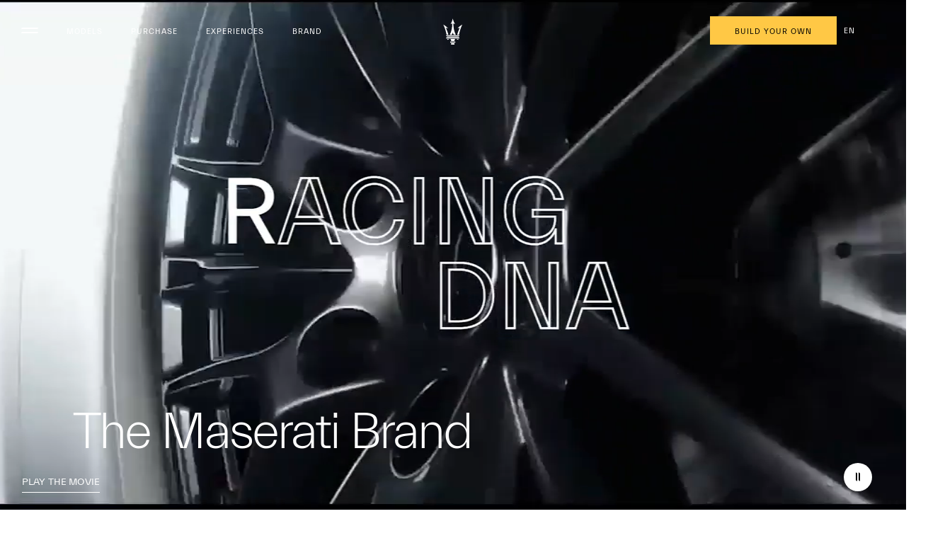

--- FILE ---
content_type: image/svg+xml
request_url: https://www.maserati.com/etc.clientlibs/maserati/clientlibs/clientlib-vendorRedesign/resources/img/trident_mobile_white.svg
body_size: 1687
content:
<?xml version='1.0' encoding='UTF-8'?><svg width='21px' height='29px' viewBox='0 0 21 29' version='1.1' xmlns='http://www.w3.org/2000/svg' xmlns:xlink='http://www.w3.org/1999/xlink'><title>CF08F041-CFF4-4817-87EB-B2CAF610B005</title><g id='Model' stroke='none' stroke-width='1' fill='none' fill-rule='evenodd'><g id='D_Navigation_Menu_Model' transform='translate(-24.000000, -36.000000)' fill='#FFFFFF' fill-rule='nonzero'><g id='Group-3' transform='translate(23.983593, 36.092119)'><g id='Logo' transform='translate(0.016407, 0.000000)'><path d='M7.44939975,26.0048276 C7.44939975,25.6490127 7.44939975,25.2931433 7.44939975,24.9372755 C8.38545717,24.9372755 9.32150802,24.9372755 10.2575095,24.9372755 L10.2576197,24.9372755 C11.1936771,24.9372755 12.129728,24.9372755 13.0657854,24.9372755 C13.0657854,25.2931433 13.0657854,25.6490143 13.0657854,26.0048276 C12.129728,26.0048276 11.1936771,26.0048276 10.2576197,26.0048276 L10.2575095,26.0048276 C9.32150966,26.0048276 8.38545717,26.0048276 7.44939975,26.0048276 Z' id='Path'></path><path d='M10.2576214,28.2160637 C10.8477671,28.2160637 11.4378569,28.2160637 12.0280059,28.2160637 C12.0280059,27.6630913 12.0280059,27.1101158 12.0280059,26.5571995 C11.4378552,26.5571995 10.8477654,26.5571995 10.2576214,26.5571995 L10.2575112,26.5571995 C9.66742137,26.5571995 9.07727565,26.5571995 8.48718585,26.5571995 C8.48718585,27.1101158 8.48718585,27.6630913 8.48718585,28.2160637 C9.07727565,28.2160637 9.66742137,28.2160637 10.2575112,28.2160637' id='Path'></path><path d='M8.48718585,24.3849565 C8.48201661,23.469005 8.23710498,22.5749832 7.484846,21.9663356 C8.40904689,21.9663356 9.33330863,21.9663356 10.2575112,21.9663356 L10.2576214,21.9663356 C11.1818831,21.9663356 12.106084,21.9663356 13.0303408,21.9663356 C12.2780818,22.5749832 12.0331159,23.469005 12.0280059,24.3849565 C11.4378552,24.3849565 10.8477654,24.3849565 10.2576214,24.3849565 L10.2575112,24.3849565 C9.66742137,24.3849565 9.07727565,24.3849565 8.48718585,24.3849565 Z' id='Path'></path><path d='M3.79741549,20.204819 C3.79741549,19.9420871 3.79741549,19.6794097 3.79741549,19.4166762 C5.95077798,19.4166762 8.1041421,19.4166762 10.2575112,19.4166762 L10.2576214,19.4166762 C12.4109838,19.4166762 14.5644088,19.4166762 16.7177713,19.4166762 C16.7177713,19.6794097 16.7177713,19.9420871 16.7177713,20.204819 C14.5644088,20.204819 12.4109838,20.204819 10.2576214,20.204819 L10.2575112,20.204819 C8.1041421,20.204819 5.95077962,20.204819 3.79741549,20.204819 Z' id='Path'></path><path d='M4.37548429,23.0459198 C5.12976624,22.8885769 5.94375682,22.4765967 6.48340414,21.9663356 C5.73451676,21.9663356 4.98568694,21.9663356 4.23679462,21.9663356 C4.2830267,22.326197 4.32925221,22.68606 4.37548429,23.0459198 Z' id='Path'></path><path d='M16.1397025,23.0459198 C15.3854206,22.8885769 14.57143,22.4765967 14.0317827,21.9663356 C14.78067,21.9663356 15.5295064,21.9663356 16.2783922,21.9663356 C16.2321601,22.326197 16.1859346,22.68606 16.1397025,23.0459198 Z' id='Path'></path><path d='M3.57957867,17.6880293 C2.87147288,13.6047444 1.5046331,9.3530692 0,6.55648429 C1.61500788,7.41008948 3.35101521,8.76421992 5.2080154,10.6189317 C4.43766653,10.4166325 3.66731765,10.2578116 2.89697536,10.1424146 C3.97098892,12.6149622 4.85828474,15.1386966 5.66486108,17.6880293 C4.96978613,17.6880293 4.27465362,17.6880293 3.57957867,17.6880293 Z' id='Path'></path><path d='M16.9355539,17.6880293 C17.6436596,13.6047444 19.0105027,9.3530692 20.5151325,6.55648429 C18.9001213,7.41008948 17.1641173,8.76421992 15.3071171,10.6189317 C16.077466,10.4166325 16.8478149,10.2578116 17.6181572,10.1424146 C16.5441436,12.6149622 15.6568478,15.1386966 14.8502714,17.6880293 C15.5453464,17.6880293 16.2404773,17.6880293 16.9355539,17.6880293 Z' id='Path'></path><path d='M3.11250799,19.005788 C3.11250799,18.7396646 3.11250799,18.4735973 3.11250799,18.2074738 C5.4942086,18.2074738 7.87585988,18.2074738 10.2575095,18.2074738 L10.2576197,18.2074738 C12.6393253,18.2074738 15.0209765,18.2074738 17.4026212,18.2074738 C17.4026212,18.4735973 17.4026212,18.7396646 17.4026212,19.005788 C15.0209749,19.005788 12.6393253,19.005788 10.2576197,19.005788 L10.2575095,19.005788 C7.87585988,19.005788 5.49421025,19.005788 3.11250799,19.005788 Z' id='Path'></path><path d='M7.84968473,6.12492345 C8.95285033,4.27677701 9.89963767,2.17601405 10.2575654,0 C10.6154932,2.17601565 11.5623365,4.27677701 12.6654461,6.12492345 C12.2726905,5.95226581 11.8564554,5.77025823 11.3953928,5.57096631 C10.9960617,5.39836472 10.8263089,5.50019724 10.8398446,5.9009124 C10.9726365,9.82619635 11.5653676,14.2891939 13.669582,17.6880277 C12.8432842,17.6880277 12.0170473,17.6880277 11.1907545,17.6880277 C10.8024363,16.7838329 10.4914067,15.891398 10.2575638,15.0107759 C10.0237752,15.891398 9.71269131,16.7838329 9.32437306,17.6880277 C8.49813616,17.6880277 7.67183841,17.6880277 6.84560151,17.6880277 C8.94976161,14.2891923 9.54254704,9.82619635 9.6752846,5.9009124 C9.68887628,5.50019724 9.51906753,5.39836472 9.11973647,5.57096631 C8.65873138,5.77025823 8.24249626,5.95226581 7.84968473,6.12492345 Z' id='Path'></path><path d='M3.11250799,21.4140182 C3.11250799,21.1478948 3.11250799,20.881829 3.11250799,20.6157056 C5.4942086,20.6157056 7.87585988,20.6157056 10.2575095,20.6157056 L10.2576197,20.6157056 C12.6393253,20.6157056 15.0209765,20.6157056 17.4026212,20.6157056 C17.4026212,20.881829 17.4026212,21.1478948 17.4026212,21.4140182 C15.0209749,21.4140182 12.6393253,21.4140182 10.2576197,21.4140182 L10.2575095,21.4140182 C7.87585988,21.4140182 5.49421025,21.4140182 3.11250799,21.4140182 Z' id='Path'></path></g></g></g></g></svg>

--- FILE ---
content_type: application/javascript;charset=UTF-8
request_url: https://wtl.maserati.com/wtl/countryStateProvDealers.jsp?countryCodes=1000&zip=undefined&callback=jQuery220019920807224181325_1769610166720&_=1769610166721
body_size: -41
content:
jQuery220019920807224181325_1769610166720([]);

--- FILE ---
content_type: image/svg+xml
request_url: https://www.maserati.com/etc.clientlibs/maserati/clientlibs/clientlib-vendorRedesign/resources/img/global.svg
body_size: 1348
content:
<svg xmlns="http://www.w3.org/2000/svg" width="24" height="24" viewBox="0 0 24 24" fill="none">
  <g clip-path="url(#clip0_17184_10444)">
    <path d="M20.9743 19.9539C22.8546 17.8349 24 15.0492 24 12C24 8.82745 22.7603 5.94083 20.7426 3.79283V3.79241C20.741 3.78993 20.7385 3.7891 20.7372 3.78703C18.6356 1.55297 15.691 0.122897 12.4159 0.0107586L12.4154 0.0103448L12.1817 0.00413793C12.1212 0.00206897 12.0608 0 12 0C11.9392 0 11.8788 0.00206897 11.8183 0.00413793L11.5854 0.0103448L11.585 0.0107586C8.30979 0.122897 5.36524 1.55297 3.26359 3.78703C3.26193 3.7891 3.25945 3.78993 3.25821 3.79241L3.25779 3.79324C1.23972 5.94083 0 8.82745 0 12C0 15.0492 1.14538 17.8349 3.02566 19.9539C3.02814 19.9577 3.02814 19.9618 3.03103 19.9655C3.03848 19.9759 3.04924 19.9808 3.0571 19.9903C5.16993 22.3523 8.20138 23.8738 11.5846 23.9897L11.585 23.9901L11.8179 23.9963C11.8788 23.9979 11.9392 24 12 24C12.0608 24 12.1212 23.9979 12.1817 23.9959L12.4146 23.9897L12.415 23.9892C15.8019 23.873 18.8367 22.3486 20.9495 19.9817C20.9549 19.9746 20.9636 19.9726 20.9686 19.9651C20.9719 19.9618 20.9719 19.9577 20.9743 19.9539ZM0.837931 12.4138H5.80469C5.84943 14.1433 6.18733 15.8527 6.804 17.4691C5.61894 17.8981 4.49159 18.4723 3.44772 19.1785C1.84649 17.2785 0.927697 14.8969 0.837931 12.4138ZM3.67366 4.56124C4.69508 5.22561 5.7926 5.76492 6.94262 6.16759C6.2365 7.88943 5.85086 9.72577 5.80469 11.5862H0.837931C0.932103 8.98489 1.93558 6.49897 3.67366 4.56124ZM23.1621 11.5862H18.1953C18.1491 9.72577 17.7635 7.88943 17.0574 6.16759C18.2074 5.76492 19.3049 5.22561 20.3263 4.56124C22.0644 6.49897 23.0679 8.98489 23.1621 11.5862ZM11.5862 6.19159C10.4004 6.15901 9.22319 5.98071 8.08097 5.66069C8.93191 3.91919 10.1239 2.36629 11.5862 1.09407V6.19159ZM11.5862 7.01917V11.5862H6.63228C6.67998 9.81238 7.05394 8.06251 7.73545 6.42414C8.9884 6.78591 10.2825 6.98587 11.5862 7.01917ZM12.4138 7.01917C13.7292 6.984 15.0207 6.78497 16.265 6.42414C16.9465 8.06251 17.3204 9.81238 17.3681 11.5862H12.4138V7.01917ZM12.4138 6.19159V1.09407C13.8761 2.36629 15.0681 3.91919 15.919 5.66069C14.7768 5.98071 13.5996 6.15901 12.4138 6.19159ZM16.721 5.4091C15.9155 3.72806 14.8093 2.20856 13.457 0.925655C15.8213 1.23658 18.0235 2.29799 19.7396 3.95379C18.7935 4.55478 17.7804 5.0432 16.721 5.4091ZM7.27903 5.4091C6.21969 5.04328 5.20675 4.55486 4.26083 3.95379C5.97692 2.29794 8.1791 1.23652 10.5434 0.925655C9.19085 2.20843 8.08448 3.72795 7.27903 5.4091ZM6.63228 12.4138H11.5862V16.5674C10.2313 16.6015 8.88688 16.816 7.58855 17.2051C7.00017 15.6739 6.67679 14.0536 6.63228 12.4138ZM11.5862 17.395V22.9059C10.0216 21.5446 8.76792 19.8629 7.91007 17.9748C9.10528 17.6236 10.3409 17.4288 11.5862 17.395ZM12.4138 22.9059V17.395C13.6713 17.4302 14.9036 17.6251 16.0899 17.9743C15.2322 19.8627 13.9785 21.5446 12.4138 22.9059ZM12.4138 16.5674V12.4138H17.3677C17.3232 14.0538 16.9997 15.6742 16.411 17.2055C15.1129 16.816 13.7687 16.6014 12.4138 16.5674ZM18.1953 12.4138H23.1621C23.0725 14.897 22.1537 17.2786 20.5523 19.1785C19.5084 18.4723 18.3811 17.8981 17.196 17.4691C17.8129 15.8527 18.1508 14.1433 18.1953 12.4138ZM4.01007 19.7983C4.9799 19.1531 6.02434 18.6278 7.12055 18.2338C7.93419 20.0554 9.09693 21.6999 10.543 23.0743C7.99779 22.7412 5.71986 21.5495 4.01007 19.7983ZM13.457 23.0743C14.9033 21.7001 16.066 20.0555 16.8794 18.2338C17.9756 18.6279 19.0201 19.1532 19.9899 19.7983C18.2801 21.5495 16.0022 22.7412 13.457 23.0743Z" fill="white"/>
  </g>
  <defs>
    <clipPath id="clip0_17184_10444">
      <rect width="24" height="24" fill="white"/>
    </clipPath>
  </defs>
</svg>